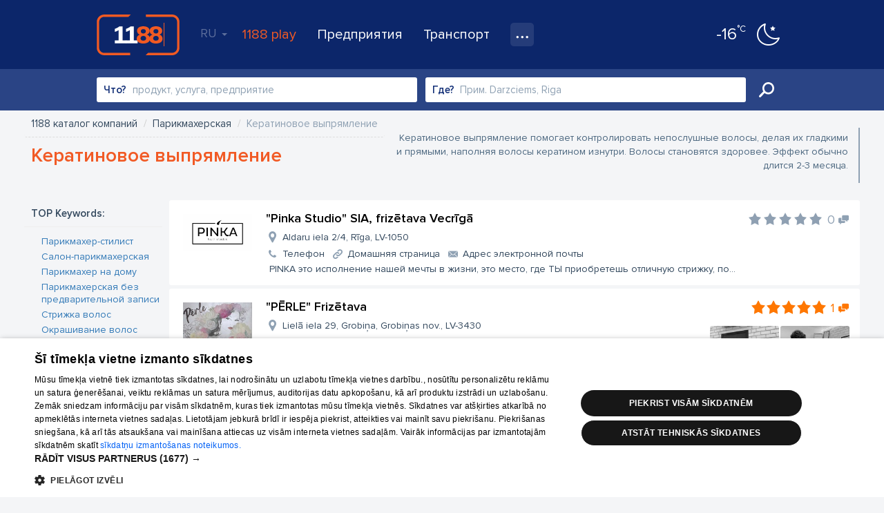

--- FILE ---
content_type: text/html; charset=UTF-8
request_url: https://www.1188.lv/ru/katalog/1950/a/keratinovoe-vyprjamlenie-261
body_size: 52989
content:
<!DOCTYPE html>
<html lang="ru">
<head>
    <meta charset="UTF-8"/>
    <meta name="viewport" content="width=device-width, initial-scale=1.0, maximum-scale=1.0, user-scalable=no">
    <meta name="theme-color" content="rgb(0,92,150)">
    <title>Парикмахерская - 1188 каталог компаний</title>
    <meta name="description" content="Найти своего парикмахера - это удача. Парикмахерская - это место, где люди испытывают настоящие перевоплощенияю Здесь окрашивают,
стригут, наращивают и ламинируют волосы, а так же проводят другие процедуры. 
В салонах...">
<link href="/v4/assets/74ec5449/css/bootstrap.css?v=1673205913" rel="stylesheet">
<link href="//fonts.googleapis.com/css?family=Roboto:300,400,500,700|Ubuntu:400,500,700&amp;subset=latin-ext,cyrillic" rel="stylesheet">
<link href="/v4/css/app.min.css?v=1762289882" rel="stylesheet">
<link href="//fonts.googleapis.com/css?family=Roboto+Slab:400,700&amp;amp;subset=latin-ext,cyrillic" rel="stylesheet">
<link href="/v4/css/catalog.min.css?v=1762289882" rel="stylesheet">
<style>
            #delfi-adx-2199623 {
                position: fixed;
                bottom: 0;
                left: 0;
                right: 0;
                width: 100%;
                max-width: 100vw;
                background-color: #fff;
                z-index: 9998;
                box-shadow: 0 -2px 10px rgba(0, 0, 0, 0.1);
                text-align: center;
                display: none;
                padding: 10px 0;
                overflow: hidden;
                height: auto;
                min-height: 90px;
                box-sizing: border-box;
            }

            #delfi-adx-2199623 .adform-floor-content {
                position: relative;
                width: 100%;
                max-width: 100%;
                height: auto;
                overflow: hidden;
                text-align: center;
                box-sizing: border-box;
                padding: 0 10px;
                margin: 0 auto;
            }

            /* Iframe wrapper container */
            #delfi-adx-2199623 .adform-iframe-wrapper {
                width: 100% !important;
                max-width: 100% !important;
                overflow: hidden !important;
                position: relative;
                box-sizing: border-box;
                margin: 0 auto;
                flex-shrink: 0;
                flex-grow: 1;
                min-width: 0;
            }

            /* Iframe styling - original dimensions preserved, scaled via transform */
            #delfi-adx-2199623 .adform-iframe-wrapper iframe {
                display: block !important;
                margin: 0 !important;
                padding: 0 !important;
                border: none !important;
                transform-origin: top left !important;
                box-sizing: border-box !important;
                max-width: none !important;
                max-height: none !important;
            }

            /* Even narrower screens */
            @media (max-width: 768px) {
                #delfi-adx-2199623 {
                    padding: 5px 0;
                }
                #delfi-adx-2199623 .adform-floor-content {
                    padding: 0 5px;
                }
            }

            #delfi-adx-2199623 .adform-floor-close {
                position: absolute;
                top: -15px;
                right: 15px;
                width: 30px;
                height: 30px;
                border-radius: 50%;
                background-color: rgba(0, 0, 0, 0.7);
                border: 2px solid #fff;
                cursor: pointer;
                display: flex;
                align-items: center;
                justify-content: center;
                z-index: 1;
            }

            #delfi-adx-2199623 .adform-floor-close:before,
            #delfi-adx-2199623 .adform-floor-close:after {
                content: '';
                position: absolute;
                width: 15px;
                height: 2px;
                background-color: #fff;
            }

            #delfi-adx-2199623 .adform-floor-close:before {
                transform: rotate(45deg);
            }

            #delfi-adx-2199623 .adform-floor-close:after {
                transform: rotate(-45deg);
            }

            #adform-floor-adsense {
                position: fixed;
                bottom: 0;
                left: 0;
                right: 0;
                width: 100%;
                max-width: 100vw;
                background-color: #fff;
                z-index: 9998;
                box-shadow: 0 -2px 10px rgba(0, 0, 0, 0.1);
                text-align: center;
                display: none;
                padding: 10px 0;
                overflow: hidden;
                box-sizing: border-box;
            }

            @media (max-width: 695px) {
                #delfi-adx-2199623,
                #adform-floor-adsense {
                    display: none !important;
                }
            }
        </style>
<script src="https://core.dimatter.ai/pubs/1188-lv.min.js" async></script>
<script>
              window.dimatter = window.dimatter || [];
              window.dimatter.push('standalone');
              window.dimatter.push(['_initialize']);
        </script>                <!-- Google Tag Manager -->
    <script>(function(w,d,s,l,i){w[l]=w[l]||[];w[l].push({'gtm.start':
                new Date().getTime(),event:'gtm.js'});var f=d.getElementsByTagName(s)[0],
            j=d.createElement(s),dl=l!='dataLayer'?'&l='+l:'';j.async=true;j.src=
            'https://www.googletagmanager.com/gtm.js?id='+i+dl;f.parentNode.insertBefore(j,f);
        })(window,document,'script','dataLayer','GTM-569RRMW');
    </script>
    <!-- End Google Tag Manager -->
    <script type="application/javascript" src="https://ced.sascdn.com/tag/3323/smart.js" async></script>
        <script>
        // Load Adform script only once
        if (!window.adformtag) {
            var adformScript = document.createElement('script');
            adformScript.src = '//s1.adform.net/banners/scripts/adx.js';
            adformScript.async = true;
            document.head.appendChild(adformScript);
        }
    </script>
        </head>
<body><!-- Google Tag Manager (noscript) -->
<noscript>
    <iframe src="https://www.googletagmanager.com/ns.html?id=GTM-569RRMW" height="0" width="0" style="display:none;visibility:hidden"></iframe>
</noscript>
<!-- End Google Tag Manager (noscript) -->

    <div class="banner wallpaper-top">
    <div class="container-fluid">
            </div>
</div>
<div id="delfi-adx-2199623" 
     class="adform-floor-ad" 
     data-adform-type="floor_ad" 
     data-adform-id="2199623"
     style="display: none;">
    <div class="adform-floor-close" onclick="document.getElementById('delfi-adx-2199623').style.display='none';"></div>
    <div class="adform-floor-content">
        <!-- Adform content will be inserted here -->
    </div>
</div>

<div id="adform-floor-adsense" style="display: none;">
    <!-- AdSense fallback will be inserted here -->
    <ins class="adsbygoogle"
         style="display:inline-block;width:970px;height:90px"
         data-ad-client="pub-1066444100463751"
         data-ad-slot="1188LV00_Pixel_visas_lapas"></ins>
</div>
<div class="page-container">
    <div id="nav-tabs">
    <div class="container-fluid">
        <a id="nav-logo" href="https://www.1188.lv/ru" title="На начало страницы">1188</a>
        <div id="header-menu-mob" data-icon="menu">
            <select onchange="if(this.value === 'https://play.1188.lv') { window.open(this.value, '_blank'); } else if (this.value) { window.location.href = this.value }">
                <option hidden selected></option>
                <option value="https://play.1188.lv">1188 play</option>
                                    <option value="https://www.1188.lv/ru/novosti/kategorija/razvlechenie/15">Развлечения</option>
                                <option value="https://www.1188.lv/ru/katalog">Предприятия</option>
                <option value="https://www.1188.lv/ru/transport">Транспорт</option>
                <option value="https://www.1188.lv/ru/imeniny">Именины</option>
                <option value="https://www.1188.lv/ru/prognoz-pogody">Прогноз погоды</option>
                <option value="https://www.1188.lv/zinas/360tv-zinnesi-kontakti/25348 ">360 Ziņas kontakti</option>
                <option value="https://www.1188.lv/ru/rekomenduet/tv">TВ-программа </option>
                <option value="https://www.1188.lv/ru/rekomenduet/kino">Кино</option>
                <option value="https://www.1188.lv/ru/rekomenduet/goroskopi">Гороскопы</option>
            </select>
        </div>
        <div class="menu">
            <div id="lang-nav" class="dropdown">
    <a data-toggle="dropdown" aria-haspopup="true" aria-expanded="false" data-language="ru">RU <span class="caret"></span></a>
    <ul class="dropdown-menu">
                    <li><a href="https://www.1188.lv/katalogs/1950/a/keratinovoe-vyprjamlenie-261" data-language="lv">LV</a></li>
                    <li><a href="https://www.1188.lv/en/catalog/1950/a/keratinovoe-vyprjamlenie-261" data-language="en">EN</a></li>
                    <li><a href="https://www.1188.lv/ru/katalog/1950/a/keratinovoe-vyprjamlenie-261" data-language="ru">RU</a></li>
            </ul>
</div>
            <ul>
                <li class="play-portal"><a href="https://play.1188.lv" target="_blank">1188 play</a></li>
                <li><a href="https://www.1188.lv/ru/katalog">Предприятия</a></li>
                <li><a href="https://www.1188.lv/ru/transport">Транспорт</a>
                </li>
                <li class="dropdown">
                    <a class="icon" data-icon="nav-more" data-toggle="dropdown" aria-haspopup="true"
                       aria-expanded="false" title="Все услуги"></a>
                    <ul class="dropdown-menu">
                        <li>
                            <a href="https://www.1188.lv/ru/prognoz-pogody">Прогноз погоды</a>
                        </li>
                        <li>
                            <a href="https://www.1188.lv/ru/imeniny">Именины</a>
                        </li>
                        <li>
                            <a href="https://www.1188.lv/zinas/360tv-zinnesi-kontakti/25348">360 Ziņas kontakti</a>
                        </li>
                        <li>
                            <a href="https://www.1188.lv/ru/rekomenduet/tv">TВ-программа </a>
                        </li>
                        <li>
                            <a href="https://www.1188.lv/ru/rekomenduet/kino">Кино</a>
                        </li>
                        <li>
                            <a href="https://www.1188.lv/ru/rekomenduet/goroskopi">Гороскопы</a>
                        </li>
                    </ul>
                </li>
            </ul>
        </div>
        <div class="today-weather">
    <a href="https://www.1188.lv/ru/prognoz-pogody/riga">
        <span data-icon="wicon" class="n moon"></span>
        <span class="temp"><strong>-16</strong><span>°C</span></span>
    </a>
</div>    </div>
</div>
    <div class="page-content">
        <div id="catalog-header">
    <div class="container-fluid">
        <div class="form-container">
            <form id="catalog-header-form" action="https://www.1188.lv/ru/katalog/iskat" method="get">            <div class="form-group label-inside what field-what-autocomplete">
<label class="control-label" for="infopagesearch-what">Что?</label>
<input type="search" id="what-autocomplete" class="form-control" name="InfopageSearch[what]" autocomplete="off" placeholder="продукт, услуга, предприятие">

<p class="help-block help-block-error"></p>
</div>
            <div class="form-group label-inside where">
                <input type="hidden" id="infopagesearch-vzd_code" name="InfopageSearch[vzd_code]" data-input="vzd_code">                <label class="control-label" for="where">Где?</label>
                <input type="search" id="where-autocomplete" class="form-control" name="where" placeholder="Прим. Darzciems, Riga" autocomplete="off">            </div>
            <button type="submit" class="btn btn-success" title="Искать">Искать</button>
            </form>        </div>
    </div>
</div>

<div id="catalog">
        <div class="banner giga">
        <div class="container-fluid">
            
            <div class="BannerPlaceholder">
                <div id="1188LV05_katalogs_Giga_1000x150"></div>
                <script type="text/javascript">
                    window.dimatter.push(["1188LV05_katalogs_Giga_1000x150"]);
                    window.dimatter.push(["_requestBanners", "1188LV05_katalogs_Giga_1000x150"]);
                </script>
            </div>
                </div>
    </div>
    <div class="catalog-content">
        <div class="container-fluid">
            <div class="branch-header">
            <div class="row">
            <div class="col-sm-6">
                <ul class="breadcrumb"><li itemscope itemtype="http://data-vocabulary.org/Breadcrumb"><a href="https://www.1188.lv/ru/katalog" itemprop="url"><span itemprop="title">1188 каталог компаний</span></a></li>
<li itemscope itemtype="http://data-vocabulary.org/Breadcrumb"><a href="https://www.1188.lv/ru/katalog/parikmaherskaja-1950" itemprop="url"><span itemprop="title">Парикмахерская</span></a></li>
<li class="active"><span>Кератиновое выпрямление</span></li>
</ul>                <h1>Кератиновое выпрямление</h1>
            </div>
            <div class="col-sm-6 description"><div class="description-content"><p>Кератиновое выпрямление помогает контролировать непослушные волосы, делая их гладкими и прямыми, наполняя волосы кератином изнутри. Волосы становятся здоровее. Эффект обычно длится 2-3 месяца.<br></p></div></div>
        </div>
    </div>
            <div class="catalog-list">
                <form id="infopage-search-form" action="/ru/katalog/1950/a/keratinovoe-vyprjamlenie-261" method="get">                <aside class="aside left">
                                            <div class="aside-item subbranches">
                            
<strong class="aside-title subbranches">TOP Keywords:</strong>
    <a class="subbranch" href=https://www.1188.lv/ru/katalog/1950/a/parikmaher-stilist-249>Парикмахер-стилист</a>
    <a class="subbranch" href=https://www.1188.lv/ru/katalog/1950/a/salon-parikmaherskaja-250>Салон-парикмахерская</a>
    <a class="subbranch" href=https://www.1188.lv/ru/katalog/1950/a/parikmaher-na-domu-251>Парикмахер на дому</a>
    <a class="subbranch" href=https://www.1188.lv/ru/katalog/1950/a/parikmaherskaja-bez-predvaritelnoi-zapisi-252>Парикмахерская без предварительной записи</a>
    <a class="subbranch" href=https://www.1188.lv/ru/katalog/1950/a/strizhka-volos-253>Стрижка волос</a>
    <a class="subbranch" href=https://www.1188.lv/ru/katalog/1950/a/okrasivanie-volos-254>Окрашивание волос</a>
    <a class="subbranch" href=https://www.1188.lv/ru/katalog/1950/a/bradobrei-255>Брадобрей</a>
    <a class="subbranch" href=https://www.1188.lv/ru/katalog/1950/a/prazdnichnye-pricheski-256>Праздничные прически</a>
    <a class="subbranch" href=https://www.1188.lv/ru/katalog/1950/a/muzhskaja-parikmaherskaja-257>Мужская парикмахерская</a>
    <a class="subbranch" href=https://www.1188.lv/ru/katalog/1950/a/detskaja-parikmaherskaja-258>Детская парикмахерская</a>
    <a class="subbranch" href=https://www.1188.lv/ru/katalog/1950/a/zavivka-259>Завивка</a>
    <a class="subbranch" href=https://www.1188.lv/ru/katalog/1950/a/laminirovanie-volos-260>Ламинирование волос</a>
    <a class="subbranch" href=https://www.1188.lv/ru/katalog/1950/a/keratinovoe-vyprjamlenie-261>Кератиновое выпрямление</a>
                        </div>
                                        <div class="aside-item filters">
                        
    <strong class="aside-title">Критерии поиска:</strong>
            <label class="styled-checkbox">
            <input type="checkbox" name="InfopageSearch[flags][]" value="3">            <span class="label-count">2</span>
            <span class="label-title" data-icon="check">Есть электронная почта</span>
        </label>
            <label class="styled-checkbox">
            <input type="checkbox" name="InfopageSearch[flags][]" value="4">            <span class="label-count">1</span>
            <span class="label-title" data-icon="check">Есть интернетстраница</span>
        </label>
    <!--    <label class="styled-checkbox"><input type="checkbox"><span class="label-title" data-icon="check">Sociālie tīkli</span><span class="label-count">45</span></label>-->
<!--    <label class="styled-checkbox"><input type="checkbox"><span class="label-title" data-icon="check">Foto</span><span class="label-count">40</span></label>-->
<!--    <label class="styled-checkbox"><input type="checkbox"><span class="label-title" data-icon="check">Darba laiks</span><span class="label-count">38</span></label>-->
<!--    <label class="styled-checkbox"><input type="checkbox"><span class="label-title" data-icon="check">Video</span><span class="label-count">5</span></label>-->
<!--    <label class="styled-checkbox"><input type="checkbox"><span class="label-title" data-icon="check">BookNow</span><span class="label-count">5</span></label>-->
<!--    <label class="styled-checkbox"><input type="checkbox"><span class="label-title" data-icon="check">Preču zīmes</span><span class="label-count">3</span></label>-->                    </div>
                    <div class="aside-item banner tower" id="tower-banner-left">
                                            </div>
                </aside>
                <aside class="aside right">
                    <div class="aside-item filters">
                        
<strong class="aside-title">Место нахождения:</strong>
<input type="hidden" name="InfopageSearch[vzd_code]">    <label class="styled-checkbox">
        <input type="checkbox" name="InfopageSearch[vzd_code][]" value="100003003">        <span class="label-count">1</span>
        <span class="label-title" data-icon="check">Rīga</span>
    </label>
    <label class="styled-checkbox">
        <input type="checkbox" name="InfopageSearch[vzd_code][]" value="100003325">        <span class="label-count">1</span>
        <span class="label-title" data-icon="check">Grobiņa</span>
    </label>
                    </div>
                    <div class="aside-item banner tower" id="tower-banner-right">
                                            </div>
                </aside>
                
<div id="w0" class="list-view infinity-pagination" data-stop-every="5" data-autoload-on-first="0" data-update-page-history="0">
<div class="items">
<div class="company yp" data-key="1_808964">    <a target="_blank" class="logo" href="https://www.1188.lv/ru/katalog/parikmaherskaja-1950/pinka-studio-sia-frizetava-vecriga-808964">
        <img alt="&quot;Pinka Studio&quot; SIA, frizētava Vecrīgā" src="//img.1188.lv/v4/202412/920/862/3/6a2ddba54395719d2bfea8241daf32d0.jpg">
    </a>
<div class="company-info-container">
    <div class="company-title">
        <a target="_blank" class="name" href="https://www.1188.lv/ru/katalog/parikmaherskaja-1950/pinka-studio-sia-frizetava-vecriga-808964">&quot;Pinka Studio&quot; SIA, frizētava Vecrīgā</a>
        <a class="rating" href="https://www.1188.lv/ru/otzyvy/pinka-studio-sia-frizetava-vecriga/808964" title="Средняя оценка:" data-score="0"><span class="comments empty-comments" title="0 комментариев" data-icon="comments">0</span></a>    </div>
    <div class="details">
                    </div>
    <div class="main-info">
        <a target="_blank" class="address" data-icon="address" href="https://www.1188.lv/ru/katalog/parikmaherskaja-1950/pinka-studio-sia-frizetava-vecriga-808964">Aldaru iela 2/4, Rīga, LV-1050            
        </a>
                    <a target="_blank" class="contacts" href="https://www.1188.lv/ru/katalog/parikmaherskaja-1950/pinka-studio-sia-frizetava-vecriga-808964">
                                    <span data-icon="tel">Телефон</span>
                                                    <span data-icon="url">Домашняя страница</span>
                
                                    <span data-icon="mail"> Aдрес электронной почты</span>
                            </a>
                                            <div class="snippet">PINKA это исполнение нашей мечты в жизни, это место, где ТЫ приобретешь отличную стрижку, по...</div>
                    </div>
</div></div>
<div class="company yp" data-key="1_922701">    <a target="_blank" class="logo" href="https://www.1188.lv/ru/katalog/parikmaherskaja-1950/perle-frizetava-922701">
        <img alt="&quot;PĒRLE&quot; Frizētava" src="//img.1188.lv/v4/202512/983/641/3/d67b07f7d8c9bff63add20c4ed3544f7.jpg">
    </a>
<div class="company-info-container">
    <div class="company-title">
        <a target="_blank" class="name" href="https://www.1188.lv/ru/katalog/parikmaherskaja-1950/perle-frizetava-922701">&quot;PĒRLE&quot; Frizētava</a>
        <a class="rating" href="https://www.1188.lv/ru/otzyvy/perle-frizetava/922701" title="Средняя оценка:" data-score="5"><span class="comments" title="1 комментарий" data-icon="comments">1</span></a>    </div>
    <div class="details">
                            <div class="gallery-preview-thumbs"><div class="thumbs" data-count="2">
                <div class="img">
            <a href="https://www.1188.lv/ru/katalog/parikmaherskaja-1950/perle-frizetava-922701/foto#1">
                <span style="background-image:url(//img.1188.lv/v4/202512/983/642/3/4857346b9e9b51170db1652a10fc875e.jpg)"></span>
            </a>
        </div>
            <div class="img">
            <a href="https://www.1188.lv/ru/katalog/parikmaherskaja-1950/perle-frizetava-922701/foto#2">
                <span style="background-image:url(//img.1188.lv/v4/202512/983/643/3/a8cffc15415fe8d1b93bc1007e494577.jpg)"></span>
            </a>
        </div>
        </div></div>
            </div>
    <div class="main-info">
        <a target="_blank" class="address" data-icon="address" href="https://www.1188.lv/ru/katalog/parikmaherskaja-1950/perle-frizetava-922701">Lielā iela 29, Grobiņa, Grobiņas nov., LV-3430            
        </a>
                    <a target="_blank" class="contacts" href="https://www.1188.lv/ru/katalog/parikmaherskaja-1950/perle-frizetava-922701">
                                    <span data-icon="tel">Телефон</span>
                                
                                    <span data-icon="mail"> Aдрес электронной почты</span>
                            </a>
                                            <div class="snippet">Новая парикмахерская &quot;Pērle&quot; открылась в Гробине, на улице Лиела 29. Добро пожаловать!</div>
                    </div>
</div></div>
</div>
</div>                </form>            </div>
        </div>
    </div>


            <div class="BannerPlaceholder">
                <div id="1188LV18_superbottom_1000x250"></div>
                <script type="text/javascript">
                    window.dimatter.push(["1188LV18_superbottom_1000x250"]);
                    window.dimatter.push(["_requestBanners", "1188LV18_superbottom_1000x250"]);
                </script>
            </div>
        
</div>
    </div>
    <footer id="footer">
    <div class="container-fluid">
        <div class="left">
            <form class="form" role="form" method="get" action="https://www.1188.lv/ru/katalog/iskat">
                <div class="form-group">
                    <input type="search" autocomplete="off" class="form-control " name="InfopageSearch[what]" placeholder="Что хочешь узнать?">
                </div>
                <button type="submit" class="btn icon-only" data-icon="search" title="Искать">Искать</button>
            </form>
            <nav id="footer-nav" class="row hidden-xs">
                <ul class="col-sm-4">
                    <li><a href="https://www.1188.lv/ru/novosti/1188-pakalpojumi/2148">О нас</a></li>
                    <li><a href="https://www.1188.lv/ru/o-nas/reklama">Реклама</a></li>
                    <li><a href="https://www.1188.lv/ru/o-nas/biznes">Для бизнеса</a></li>
                    <li><a href="https://www.1188.lv/ru/o-nas/tarify">Тарифы</a></li>
                    <li><a href="https://www.1188.lv/ru/politika-privatnosti">Политика конфиденциальности </a></li>
                    <li><a href="javascript:CookieScript.instance.show()">Настройки cookie</a></li>
                    <li><a href="https://www.1188.lv/ru/novosti/sikdatnu-lietosanas-noteikumi-interneta-vietne-1188-lv/5991">Политика использования cookie файлов</a></li>
                    <li><a href="https://www.1188.lv/ru/commenting-terms"> Добавление комментариев</a></li>
                </ul>
                <ul class="col-sm-4">
                    <li><a href="https://www.1188.lv/ru/katalog">Предприятия</a></li>
                    <li><a href="https://www.1188.lv/ru/transport">Buses, trains, international schedules</a></li>
                    <li><a href="https://www.1188.lv/ru/transport/avtobusy">Bus tickets</a></li>
                    <li><a href="https://www.1188.lv/ru/transport/poezda">Train tickets</a></li>
                </ul>
                <ul class="col-sm-4">
                    <li><a href="https://www.1188.lv/ru/rekomenduet/kino">В кинотеатрах</a></li>
                    <li><a href="https://www.1188.lv/ru/rekomenduet/tv">TВ-программа </a></li>
                    <li><a href="https://www.1188.lv/ru/usloviya-kontrakta">Условия договора</a></li>
                    <li><a href="https://www.1188.lv/zinas/360tv-zinnesi-kontakti/25348">360 Ziņas kontakti</a></li>
                </ul>
            </nav>
            <div id="footer-nav-mob" class="hidden visible-xs" data-icon="menu">
                <select onchange="if (this.value) window.location.href=this.value">
                    <option hidden selected></option>
                    <optgroup label="">
                        <option value="https://www.1188.lv/ru/novosti/1188-pakalpojumi/2148">О нас</option>
                        <option value="https://www.1188.lv/ru/o-nas/reklama">Реклама</option>
                        <option value="https://www.1188.lv/ru/o-nas/biznes">Для бизнеса</option>
                        <option value="https://www.1188.lv/ru/o-nas/tarify">Тарифы</option>
                        <option value="https://www.1188.lv/ru/politika-privatnosti">Политика конфиденциальности </option>
                        <option value="https://www.1188.lv/ru/novosti/sikdatnu-lietosanas-noteikumi-interneta-vietne-1188-lv/5991">Политика использования cookie файлов</option>
                        <option value="https://www.1188.lv/ru/commenting-terms"> Добавление комментариев</option>
                    </optgroup>
                    <optgroup label="">
                        <option value="https://www.1188.lv/ru/katalog">Предприятия</option>
                        <option value="https://www.1188.lv/ru/transport">Buses, trains, international schedules</option>
                        <option value="https://www.1188.lv/ru/transport/avtobusy">Bus tickets</option>
                        <option value="https://www.1188.lv/ru/transport/poezda">Train tickets</option>
                    </optgroup>
                    <optgroup label="">
                        <option value="https://www.1188.lv/ru/rekomenduet/tv">TВ-программа </option>
                        <option value="https://www.1188.lv/ru/rekomenduet/kino">В кинотеатрах</option>
                        <option value="https://www.1188.lv/ru/usloviya-kontrakta">Условия договора</option>
                        <option value="https://www.1188.lv/zinas/360tv-zinnesi-kontakti/25348">360 Ziņas kontakti</option>
                    </optgroup>
                </select>
            </div>
            <div class="add-company">
                <a class="btn btn-block btn-warning btn-lg" data-icon="next" href="https://www.1188.lv/ru/katalog/registratsiya-kompanii">Добавь свое предприятие </a>
                <p class="notes">Если твоего предприятия нет в нашей базе данных, заполни простую форму .</p>
            </div>
        </div>
        <div class="right">
            <div class="copyright">
                <p class="text-wrap">Полное или частичное распространение или копирование информации из баз данных 1188 в любой форме строго запрещено. Также запрещается автоматическое скачивание информации. Перепубликация любого материала, опубликованного на сайте 1188 , возможна только с согласия редакции сайта 1188. </p>
                <p>Служба помощи портала: э-почта - <a href="mailto:info@1188.lv" title="Адресс электронной почты службы помощи">info@1188.lv</a><br>
                    Разработано <a href="https://www.tet.lv/par-tet/par-mums/zimoli">SIA Helio Media</a> 2004-2026</p>
            </div>
            <ul class="soc-icons">
                <li><a data-icon="facebook" target="_blank" href="//www.facebook.com/1188.lv"></a></li>
                <li><a data-icon="draugiem" target="_blank" href="//www.draugiem.lv/1188"></a></li>
                <li><a data-icon="twitter" target="_blank" href="//twitter.com/1188"></a></li>
                <li><a data-icon="google" target="_blank" href="//plus.google.com/u/1/116153303316815609354"></a></li>
            </ul>
        </div>
    </div>
</footer>
</div>
    <div id="sas_93629"></div>
    <script type="application/javascript">
        var sas = sas || {};
        sas.cmd = sas.cmd || [];
        sas.cmd.push(
            function () {
                sas.call(
                    { siteId: 287038, pageId: 1315282, formatId: 93629, tagId: "sas_93629" },
                    { networkId: 3323, domain: "https://www14.smartadserver.com" /*, onNoad: function() {} */ }
                );
            }
        );
    </script>
    <!-- Load Delfi script after jQuery and StickyAsset are ready -->
    <script>
        (function() {
            // Check if Delfi script is already loaded
            if (window.delfi_afp && window.delfi_afp.push && typeof window.delfi_afp.push === 'function') {
                return; // Already loaded
            }
            
            var loadAttempts = 0;
            var maxAttempts = 50; // 5 seconds max (50 * 100ms)
            
            // Wait for jQuery and sticky plugin to be available
            function loadDelfiScript() {
                loadAttempts++;
                
                if (loadAttempts > maxAttempts) {
                    console.warn('Delfi script loading timeout - jQuery or StickyAsset not available');
                    return;
                }
                
                if (typeof jQuery !== 'undefined' && typeof jQuery.fn.sticky === 'function') {
                    // Check if script is already in DOM
                    var existingScript = document.querySelector('script[src*="delfi.lv"]');
                    if (existingScript) {
                        return; // Already loading or loaded
                    }
                    
                    var script = document.createElement('script');
                    script.src = '//g.delfi.lv/scms/?g=d20-barebone';
                    script.async = true;
                    script.onerror = function() {
                        console.warn('Failed to load Delfi script');
                    };
                    document.head.appendChild(script);
                } else {
                    // Retry after a short delay
                    setTimeout(loadDelfiScript, 100);
                }
            }
            
            // Start checking when DOM is ready
            if (document.readyState === 'loading') {
                document.addEventListener('DOMContentLoaded', loadDelfiScript);
            } else {
                loadDelfiScript();
            }
        })();
    </script>
<script src="/v4/assets/8077fdfa/jquery.js?v=1673205913"></script>
<script src="/v4/assets/f283cd2d/native.history.js?v=1673205929"></script>
<script src="/v4/assets/dfe40772/mgcode.helpers.js?v=1673205913"></script>
<script src="/v4/assets/cf2686d2/infinite-list-view.js?v=1673205929"></script>
<script src="/v4/js/booknow-widget.js?v=1762289882"></script>
<script src="/v4/js/booknow-button.js?v=1762289882"></script>
<script src="/v4/assets/304fe86b/js/active-form.js?v=1673205995"></script>
<script src="/v4/assets/74ec5449/js/bootstrap.js?v=1673205913"></script>
<script src="/v4/assets/726d7060/jquery.browser.min.js?v=1673205913"></script>
<script src="/v4/assets/94715c1f/jquery.sticky.js?v=1673205913"></script>
<script src="/v4/js/main.js?v=1762289882"></script>
<script src="/v4/js/catalog.js?v=1762289882"></script>
<script src="/v4/assets/63d53ca6/typeahead.bundle.min.js?v=1673205913"></script>
<script src="/v4/assets/28a7c820/js/vzd-search.js?v=1673205941"></script>
<script src="/v4/assets/304fe86b/js/catalog-header-form.js?v=1673205995"></script>
<script>
            if (!window.delfi_afp) {
                window.delfi_afp = { banners: [] };
            }
            if (!window.delfi_afp.push) {
                window.delfi_afp.push = function(options) {
                    if (!this.banners) {
                        this.banners = [];
                    }
                    this.banners.push(options);
                };
            }
        
            // Only show on desktop
            if (window.innerWidth >= 696) {
                window.delfi_afp.push({
                    dom: 'delfi-adx-2199623',
                    mid: parseInt('2199623', 10),
                    lazyload: false,
                    widthAtLeast: 696,
                });
            }
        
            let adformLoaded = false;
            let adformEmpty = false;
            let adsenseShown = false;
            let fallbackTimer = null;

            // Function to show AdSense fallback
            const showAdSenseFallback = function() {
                if (!adformLoaded || adformEmpty) {
                    const adsenseContainer = document.getElementById('adform-floor-adsense');
                    const adformContainer = document.getElementById('delfi-adx-2199623');

                    if (adsenseContainer && !adsenseShown) {
                        // Hide Adform container if it exists
                        if (adformContainer) {
                            adformContainer.style.display = 'none';
                        }

                        // Show AdSense container
                        adsenseContainer.style.display = 'block';
                        adsenseShown = true;

                        // Insert AdSense ad
                        (adsbygoogle = window.adsbygoogle || []).push({
                            google_ad_client: 'pub-1066444100463751',
                            google_ad_slot: '1188LV00_Pixel_visas_lapas',
                            google_ad_width: 970,
                            google_ad_height: 90
                        });
                    }
                }
            };

            // Start fallback timer
            fallbackTimer = setTimeout(function() {
                if (!adformLoaded) {
                    showAdSenseFallback();
                }
            }, 3000);

            // Handle Adform load
            window.adformtag = window.adformtag || [];
            window.adformtag.push(function() {
                window.adformtag.onLoaded(parseInt('2199623', 10), function(element) {
                    adformLoaded = true;
                    clearTimeout(fallbackTimer);

                    const banner = document.getElementById('delfi-adx-2199623');
                    if (element.isEmpty) {
                        adformEmpty = true;
                        if (banner) {
                            banner.style.display = 'none';
                        }
                        showAdSenseFallback();
                    } else {
                        if (banner) {
                            banner.style.display = 'block';
                        }
                        // Hide AdSense if it was shown
                        const adsenseContainer = document.getElementById('adform-floor-adsense');
                        if (adsenseContainer) {
                            adsenseContainer.style.display = 'none';
                        }
                    }
                });
            });

            // Additional fallback check - if DOM has content but onLoaded didn't fire
            let domChecks = 0;
            const checkDomContent = function() {
                const banner = document.getElementById('delfi-adx-2199623');
                if (banner) {
                    const hasContent = banner.children.length > 0 || banner.innerHTML.trim().length > 0;
                    if (hasContent && !adformLoaded) {
                        // Content found but onLoaded didn't fire
                        adformLoaded = true;
                        clearTimeout(fallbackTimer);
                        banner.style.display = 'block';
                    } else if (!hasContent && domChecks < 3 && !adformLoaded) {
                        // No content yet, check again
                        domChecks++;
                        setTimeout(checkDomContent, 3000);
                    } else if (!hasContent && domChecks >= 3 && !adformLoaded) {
                        // No content after multiple checks
                        showAdSenseFallback();
                    }
                }
            };

            // Start DOM content check after a delay
            setTimeout(checkDomContent, 1000);

            // Reusable function to scale iframes using CSS transform
            function scaleIframes(containerElement, designedWidth, designedHeight) {
                if (!containerElement) return;

                const iframes = containerElement.querySelectorAll('iframe');
                        iframes.forEach(function(iframe) {
                    // Get iframe's original dimensions
                    // First check data attributes (persisted dimensions)
                    let iframeWidth = parseInt(iframe.getAttribute('data-original-width'));
                    let iframeHeight = parseInt(iframe.getAttribute('data-original-height'));
                    
                    // If not in data attributes, get from width/height attributes
                    if (!iframeWidth || !iframeHeight) {
                        iframeWidth = parseInt(iframe.getAttribute('width')) || iframeWidth;
                        iframeHeight = parseInt(iframe.getAttribute('height')) || iframeHeight;
                    }
                    
                    // If still not available, try to get from computed dimensions
                    if (!iframeWidth || !iframeHeight) {
                        iframeWidth = iframeWidth || iframe.offsetWidth || iframe.scrollWidth || designedWidth;
                        iframeHeight = iframeHeight || iframe.offsetHeight || iframe.scrollHeight || designedHeight;
                    }

                    // Use designed dimensions as fallback
                    if (!iframeWidth) iframeWidth = designedWidth;
                    if (!iframeHeight) iframeHeight = designedHeight;
                    
                    // Store dimensions in data attributes so they persist
                    iframe.setAttribute('data-original-width', iframeWidth);
                    iframe.setAttribute('data-original-height', iframeHeight);

                    // Get or create wrapper container
                    let wrapper = iframe.parentElement;
                    if (!wrapper || !wrapper.classList.contains('adform-iframe-wrapper')) {
                        wrapper = document.createElement('div');
                        wrapper.className = 'adform-iframe-wrapper';
                        iframe.parentNode.insertBefore(wrapper, iframe);
                        wrapper.appendChild(iframe);
                    }

                    // Get container width (account for padding)
                    const content = containerElement.closest('.adform-floor-content') || containerElement;
                    const contentWidth = content.offsetWidth || content.clientWidth;
                    // Account for padding: 10px on each side = 20px total
                    const containerWidth = contentWidth > 0 ? contentWidth - 20 : window.innerWidth - 20;

                    // Ensure wrapper has full width of its parent (use percentage)
                    wrapper.style.width = '100%';
                    wrapper.style.maxWidth = '100%';
                    wrapper.style.overflow = 'hidden';
                    wrapper.style.position = 'relative';
                    wrapper.style.boxSizing = 'border-box';
                    wrapper.style.margin = '0 auto';
                    wrapper.style.flexShrink = '0';
                    wrapper.style.flexGrow = '1';
                    wrapper.style.minWidth = '0';

                    // Force a reflow to get accurate width
                    void wrapper.offsetWidth;

                    // Get actual wrapper width after it's been sized
                    // Use the calculated container width (accounting for padding)
                    const actualWrapperWidth = containerWidth;

                    // Calculate scale = containerWidth / designedWidth
                    const scale = actualWrapperWidth > 0 && iframeWidth > 0 ? Math.min(actualWrapperWidth / iframeWidth, 1) : 1;

                    // Debug logging (remove in production)
                    console.log('Adform FloorAd scaling:', {
                        iframeWidth: iframeWidth,
                        iframeHeight: iframeHeight,
                        containerWidth: containerWidth,
                        actualWrapperWidth: actualWrapperWidth,
                        designedWidth: designedWidth,
                        scale: scale
                    });

                    // Apply transform to iframe (keep original dimensions unchanged)
                    // Use setProperty with !important to prevent Adform from overwriting
                    iframe.style.setProperty('width', iframeWidth + 'px', 'important');
                    iframe.style.setProperty('height', iframeHeight + 'px', 'important');
                    iframe.style.setProperty('transform', 'scale(' + scale + ')', 'important');
                    iframe.style.setProperty('transform-origin', 'top left', 'important');
                    iframe.style.setProperty('display', 'block', 'important');
                    iframe.style.setProperty('margin', '0', 'important');
                    iframe.style.setProperty('padding', '0', 'important');
                    iframe.style.setProperty('border', 'none', 'important');
                    iframe.style.setProperty('box-sizing', 'border-box', 'important');
                    iframe.style.setProperty('max-width', 'none', 'important');
                    iframe.style.setProperty('max-height', 'none', 'important');

                    // Set wrapper height to accommodate scaled iframe
                    wrapper.style.height = (iframeHeight * scale) + 'px';

                    // Function to reapply scaling (used by observers and load event)
                    const reapplyScaling = function() {
                        // Get stored dimensions from data attributes
                        const storedWidth = parseInt(iframe.getAttribute('data-original-width')) || iframeWidth;
                        const storedHeight = parseInt(iframe.getAttribute('data-original-height')) || iframeHeight;
                        
                        const currentContentWidth = content.offsetWidth || content.clientWidth;
                        const currentContainerWidth = currentContentWidth > 0 ? currentContentWidth - 20 : window.innerWidth - 20;
                        
                        // Force reflow
                        void wrapper.offsetWidth;
                        
                        // Recalculate scale using stored dimensions
                        const currentScale = currentContainerWidth > 0 && storedWidth > 0 ? Math.min(currentContainerWidth / storedWidth, 1) : 1;
                        
                        // Reapply all styles with !important
                        iframe.style.setProperty('width', storedWidth + 'px', 'important');
                        iframe.style.setProperty('height', storedHeight + 'px', 'important');
                        iframe.style.setProperty('transform', 'scale(' + currentScale + ')', 'important');
                        iframe.style.setProperty('transform-origin', 'top left', 'important');
                        iframe.style.setProperty('max-width', 'none', 'important');
                        iframe.style.setProperty('max-height', 'none', 'important');
                        wrapper.style.height = (storedHeight * currentScale) + 'px';
                    };

                    // Add load event listener
                    iframe.addEventListener('load', reapplyScaling, { once: true });

                    // Watch for style changes on iframe (in case Adform overwrites)
                    const iframeStyleObserver = new MutationObserver(function(mutations) {
                        let needsReapply = false;
                        mutations.forEach(function(mutation) {
                            if (mutation.type === 'attributes' && mutation.attributeName === 'style') {
                                // Check if transform was removed or changed
                                const currentTransform = window.getComputedStyle(iframe).transform;
                                if (!currentTransform || currentTransform === 'none' || !currentTransform.includes('scale')) {
                                    needsReapply = true;
                                }
                            }
                        });
                        if (needsReapply) {
                            setTimeout(reapplyScaling, 10);
                        }
                    });

                    // Observe iframe for style attribute changes
                    iframeStyleObserver.observe(iframe, { 
                        attributes: true, 
                        attributeFilter: ['style'] 
                    });
                });
            }

            // Function to scale floor ad content
            function scaleFloorAdContent() {
                const banner = document.getElementById('delfi-adx-2199623');
                if (banner && banner.style.display !== 'none') {
                    const content = banner.querySelector('.adform-floor-content');
                    if (content) {
                        // Use requestAnimationFrame to ensure layout is complete
                        requestAnimationFrame(function() {
                            // Floor ad designed dimensions are 970x90px
                            scaleIframes(content, 970, 90);
                        });
                    }
                }
            }

            // Debounced scaling function
            let lastScaleTime = 0;
            let scaleTimeout = null;
            const debouncedScale = function() {
                const now = Date.now();
                if (now - lastScaleTime < 100) {
                    clearTimeout(scaleTimeout);
                    scaleTimeout = setTimeout(function() {
                        requestAnimationFrame(scaleFloorAdContent);
                        lastScaleTime = Date.now();
                    }, 150);
                } else {
                    requestAnimationFrame(scaleFloorAdContent);
                    lastScaleTime = now;
                }
            };

            // Run scaling function multiple times to catch content at different load times
            [100, 500, 1000, 2000].forEach(function(delay) {
                setTimeout(debouncedScale, delay);
            });

            // Also run on window resize
            window.addEventListener('resize', debouncedScale, { passive: true });

            // Run when banner is shown
            const observer = new MutationObserver(function(mutations) {
                let shouldScale = false;
                mutations.forEach(function(mutation) {
                    if (mutation.type === 'attributes' && mutation.attributeName === 'style') {
                        const banner = document.getElementById('delfi-adx-2199623');
                        if (banner && banner.style.display !== 'none') {
                            shouldScale = true;
                        }
                    }
                    // Watch for iframe additions or any node additions
                    if (mutation.type === 'childList' && mutation.addedNodes.length > 0) {
                        // Check if any added node is an iframe or contains an iframe
                        Array.from(mutation.addedNodes).forEach(function(node) {
                            if (node.nodeType === 1) { // Element node
                                if (node.tagName === 'IFRAME' || node.querySelector && node.querySelector('iframe')) {
                                    shouldScale = true;
                                }
                            }
                        });
                    }
                });
                
                if (shouldScale) {
                    const banner = document.getElementById('delfi-adx-2199623');
                    if (banner && banner.style.display !== 'none') {
                        // Small delay to ensure iframe is fully in DOM
                        setTimeout(function() {
                            debouncedScale();
                        }, 50);
                    }
                }
            });

            const banner = document.getElementById('delfi-adx-2199623');
            if (banner) {
                observer.observe(banner, { 
                    attributes: true, 
                    attributeFilter: ['style'],
                    childList: true,
                    subtree: true
                });
            }
        </script>
<script>jQuery(function ($) {
$('.infinity-pagination').infiniteListView();
$('#infopage-search-form').infopageSearchActiveForm([]);
jQuery('#where-autocomplete').vzdSearch({"url":"https:\/\/api.1188.lv\/v3\/vzd\/vzd\/search?types%5B0%5D=104\u0026types%5B1%5D=105\u0026types%5B2%5D=106\u0026types%5B3%5D=113\u0026types%5B4%5D=201\u0026types%5B5%5D=107\u0026types%5B6%5D=108"});
$('#catalog-header-form').catalogHeaderForm({"currentLang":"ru","branchUrl":"https://api.1188.lv/v3/catalog/search/autocomplete"});
});</script></body></html>


--- FILE ---
content_type: application/javascript; charset=utf-8
request_url: https://www.1188.lv/v4/assets/dfe40772/mgcode.helpers.js?v=1673205913
body_size: 7472
content:
// Define if not defined
if (mgcode === undefined) {
    var mgcode = {};
}

// add indexOf support for IE8 and below
if (!Array.prototype.indexOf) {
    Array.prototype.indexOf = function (what, i) {
        i = i || 0;
        var L = this.length;
        while (i < L) {
            if (this[i] === what) {
                return i;
            }
            ++i;
        }
        return -1;
    };
}

// Adds shuffle support
if (!Array.prototype.shuffle) {
    Array.prototype.shuffle = function () {
        mgcode.helpers.array.shuffle(this);
        return this;
    };
}

mgcode.helpers = (function ($) {
    var numberHelper = {

        /**
         * Calculate original figure when a percentage increase has been added
         * @param number
         * @param percents
         * @return float
         */
        removeIncreasedPercentage: function (number, percents) {
            var x = 1 + (percents / 100);
            return number / x;
        },

        /**
         * Returns the next lowest float value by rounding up value if necessary.
         * @param number
         * @param decimals
         * @return float
         */
        floor: function (number, decimals) {
            decimals = decimals !== undefined ? decimals : 0;

            var x = '1';
            while (x.length < decimals + 1) {
                x = x + '0';
            }

            var result = Math.floor(number * x) / x;

            // Fix decimal places precision
            result = result.toFixed(decimals);
            return parseFloat(result);
        },

        /**
         * Returns the next lowest float value by rounding up value if necessary.
         * @param number
         * @param decimals
         * @return float
         */
        ceil: function (number, decimals) {
            decimals = decimals !== undefined ? decimals : 0;

            var x = '1';
            while (x.length < decimals + 1) {
                x = x + '0';
            }

            var result = Math.ceil(number * x) / x;

            // Fix decimal places precision
            result = result.toFixed(decimals);
            return parseFloat(result);
        },

        /**
         * Rounds number
         * @param number
         * @param decimals
         * @return float
         */
        round: function (number, decimals) {
            decimals = decimals !== undefined ? decimals : 0;

            var x = '1';
            while (x.length < decimals + 1) {
                x = x + '0';
            }

            var result = Math.round(number * x) / x;

            // Fix decimal places precision
            result = result.toFixed(decimals);
            return parseFloat(result);
        },

        /**
         * Returns percentage from number
         * @param number
         * @param percents
         * @return float
         */
        getPercentage: function (number, percents) {
            return number / 100 * percents;
        },

        /**
         * Prepends leading zeros to number
         * @param number
         * @param length
         * @return string
         */
        leadingZeros: function (number, length) {
            number = String(number);
            var leadingZeros = length - number.length;
            if (leadingZeros <= 0) {
                return number;
            }

            var result = '';
            while (result.length < leadingZeros) {
                result = "0" + result;
            }
            result += number;
            return result;
        }
    };

    var requestHelper = {
        ajaxError: function (XHR, textStatus) {
            var err;
            if (XHR.readyState === 0 || XHR.status === 0) {
                return;
            }
            switch (textStatus) {
                case 'timeout':
                    err = 'The request timed out!';
                    break;
                case 'parsererror':
                    err = 'Parser error!';
                    break;
                case 'error':
                    if (XHR.status && !/^\s*$/.test(XHR.status)) {
                        err = 'Error ' + XHR.status;
                    } else {
                        err = 'Error';
                    }
                    if (XHR.responseText && !/^\s*$/.test(XHR.responseText)) {
                        err = err + ': ' + XHR.responseText;
                    }
                    break;
            }

            if (err) {
                alert(err);
            }
        },

        getParam: function (param) {
            var pageUrl = window.location.search.substring(1);
            var vars = pageUrl.split('&');
            for (var i = 0; i < vars.length; i++) {
                var paramName = vars[i].split('=');
                if (paramName[0] == param) {
                    return paramName[1];
                }
            }

        }
    };

    var urlHelper = {
        /**
         * Adds parameter to url, if parameter already exists replaces it
         * @param url
         * @param k
         * @param v
         * @returns string
         */
        addParam: function (url, k, v) {
            if (typeof k == 'object') {
                jQuery.each(k, function (k, v) {
                    url = urlHelper.addParam(url, k, v);
                });
                return url;
            }
            var re = new RegExp("([?|&])" + k + "=.*?(&|$)", "i"),
                separator = url.indexOf('?') !== -1 ? "&" : "?";
            if (url.match(re)) {
                return url.replace(re, '$1' + k + "=" + v + '$2');
            }
            return url + separator + k + "=" + v;
        }
    };

    var timeHelper = {
        /**
         * Returns time in 10:30 format
         * @param timestamp
         * @returns {string}
         */
        formatTime: function (timestamp) {
            if (typeof timestamp == 'undefined') {
                timestamp = timeHelper.getTimestamp();
            }
            var date = new Date(timestamp * 1000),
                hours = date.getHours(),
                minutes = "0" + date.getMinutes();
            return hours + ':' + minutes.substr(-2);
        },

        /**
         * Returns Unix timestamp
         * @param date If null uses current date object
         * @returns {number}
         */
        getTimestamp: function (date) {
            if (typeof date == 'undefined') {
                date = new Date();
            }
            return Math.round(date.getTime() / 1000);
        }
    };

    var arrayHelper = {
        /**
         * Shuffles array in place.
         * Taken from: http://stackoverflow.com/questions/6274339/how-can-i-shuffle-an-array
         * @param {Array} a items The array containing the items.
         */
        shuffle: function (a) {
            var j, x, i;
            for (i = a.length; i; i--) {
                j = Math.floor(Math.random() * i);
                x = a[i - 1];
                a[i - 1] = a[j];
                a[j] = x;
            }
        }
    };

    return {
        number: numberHelper,
        request: requestHelper,
        url: urlHelper,
        time: timeHelper,
        array: arrayHelper
    };
})(jQuery);